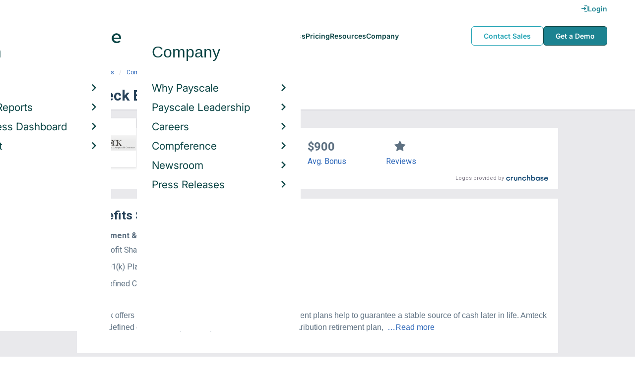

--- FILE ---
content_type: text/html; charset=utf-8
request_url: https://www.payscale.com/research/US/Employer=Amteck/Benefits
body_size: 10052
content:
<!DOCTYPE html><html><head><script>
          var googletag = googletag || {};
          googletag.cmd = googletag.cmd || [];</script><script type="text/plain" class="optanon-category-C0002">
var appInsights=window.appInsights||function(a){
  function b(a){c[a]=function(){var b=arguments;c.queue.push(function(){c[a].apply(c,b)})}}var c={config:a},d=document,e=window;setTimeout(function(){var b=d.createElement("script");b.src=a.url||"https://az416426.vo.msecnd.net/scripts/a/ai.0.js",d.getElementsByTagName("script")[0].parentNode.appendChild(b)});try{c.cookie=d.cookie}catch(a){}c.queue=[];for(var f=["Event","Exception","Metric","PageView","Trace","Dependency"];f.length;)b("track"+f.pop());if(b("setAuthenticatedUserContext"),b("clearAuthenticatedUserContext"),b("startTrackEvent"),b("stopTrackEvent"),b("startTrackPage"),b("stopTrackPage"),b("flush"),!a.disableExceptionTracking){f="onerror",b("_"+f);var g=e[f];e[f]=function(a,b,d,e,h){var i=g&&g(a,b,d,e,h);return!0!==i&&c["_"+f](a,b,d,e,h),i}}return c
  }({
    instrumentationKey:"d1bff452-16c0-4f15-9744-223f27abe717",
    disableExceptionTracking: false,
    verboseLogging: true
  });
window.appInsights=appInsights,appInsights.queue&&0===appInsights.queue.length&&appInsights.trackPageView();</script><link rel="preconnect" href="https://cdn-payscale.com" crossorigin="anonymous"/><link rel="preconnect" href="https://adservice.google.com" crossorigin="true"/><link rel="preconnect" href="https://fonts.gstatic.com" crossorigin="anonymous"/><link rel="preconnect" href="https://fonts.googleapis.com" crossorigin="anonymous"/><script src="https://instant.page/5.1.0" type="module" integrity="sha384-by67kQnR+pyfy8yWP4kPO12fHKRLHZPfEsiSXR8u2IKcTdxD805MGUXBzVPnkLHw"></script><script type="module" src="https://cdn-payscale.com/resources/ud/_script-prod.js"></script><link rel="stylesheet" href="https://www.payscale.com/resources/ud/wp-preserve/includes/css/dashicons.min.css?ver=6.4.3"/><link rel="stylesheet" href="https://cdnjs.cloudflare.com/ajax/libs/font-awesome/5.15.3/css/all.min.css"/><meta name="viewport" content="width=device-width"/><meta charSet="utf-8"/><meta name="robots" content="noindex, follow"/><title>Amteck Benefits &amp; Perks | PayScale</title><meta name="description" content="Amteck employee benefits and perks data. Find information about retirement plans, insurance benefits, paid time off, reviews, and more."/><link rel="canonical" href="https://www.payscale.com/research/US/Employer=Amteck/Benefits"/><script>
              if (typeof window !== 'undefined' && window !== null) {
                window.dataLayer = window.dataLayer || [];
                window.dataLayer.push({
                  rcSection: 'Employer Benefits',
                  cacheControl: 'public',
                  origin: 'payscale'
                });
              }</script><script crossorigin="anonymous">
          (function(e){var t=new XMLHttpRequest;t.open("GET",e,!0),t.onreadystatechange=(function(){if(4==t.readyState&&200==t.status){let e=t.responseText;e=e.replace(/}/g,"font-display: swap; }");const a=document.getElementsByTagName("head")[0],n=document.createElement("style");n.appendChild(document.createTextNode(e)),a.appendChild(n)}}),t.send()})("https://fonts.googleapis.com/css?family=Roboto:300,400,700,900");
          </script><link rel="icon" href="https://cdn-payscale.com/content/assets/images/payscale-favicon-2.png" sizes="32x32" type="image/png"/><script>!function(t){var o={};function r(e){if(o[e])return o[e].exports;var n=o[e]={i:e,l:!1,exports:{}};return t[e].call(n.exports,n,n.exports,r),n.l=!0,n.exports}r.m=t,r.c=o,r.d=function(e,n,t){r.o(e,n)||Object.defineProperty(e,n,{enumerable:!0,get:t})},r.r=function(e){"undefined"!=typeof Symbol&&Symbol.toStringTag&&Object.defineProperty(e,Symbol.toStringTag,{value:"Module"}),Object.defineProperty(e,"__esModule",{value:!0})},r.t=function(n,e){if(1&e&&(n=r(n)),8&e)return n;if(4&e&&"object"==typeof n&&n&&n.__esModule)return n;var t=Object.create(null);if(r.r(t),Object.defineProperty(t,"default",{enumerable:!0,value:n}),2&e&&"string"!=typeof n)for(var o in n)r.d(t,o,function(e){return n[e]}.bind(null,o));return t},r.n=function(e){var n=e&&e.__esModule?function(){return e.default}:function(){return e};return r.d(n,"a",n),n},r.o=function(e,n){return Object.prototype.hasOwnProperty.call(e,n)},r.p="",r(r.s=17)}({0:function(e,n,t){"use strict";t.r(n),t.d(n,"hasAcceptedCookiePolicy",function(){return r}),t.d(n,"createNecessaryCookie",function(){return c}),t.d(n,"createCookie",function(){return i}),t.d(n,"readCookie",function(){return o}),t.d(n,"eraseCookie",function(){return u});var r=function(){var e=o("accept-cookie"),n=o("client-origin");return"yes"===e||"na"===e||"non-eu"===n&&(c("accept-cookie","na",".payscale.com",365),!0)},c=function(e,n,t,o){var r="";if(o){var c=new Date;c.setTime(c.getTime()+24*o*60*60*1e3),r="; expires=".concat(c.toGMTString())}var i=t?"".concat(e,"=").concat(n).concat(r,"; domain=").concat(t,"; path=/"):"".concat(e,"=").concat(n).concat(r,"; path=/");document.cookie=i},i=function(e,n,t,o){(r()||-1===o)&&c(e,n,t,o)},o=function(e){for(var n="".concat(e,"="),t=document.cookie.split(";"),o=0;o<t.length;o++){for(var r=t[o];" "===r.charAt(0);)r=r.substring(1,r.length);if(0===r.indexOf(n))return r.substring(n.length,r.length)}return null},u=function(e,n){if(n)i(e,"",n,-1);else for(var t=document.domain.split("."),o=0;o<t.length;o++){var r="".concat(t.slice(o,t.length).join("."));i(e,"",r,-1),i(e,"",".".concat(r),-1)}}},17:function(e,n,t){"use strict";t.r(n);var o=t(0);"undefined"!=typeof window&&Object.keys(o).forEach(function(e){window[e]=o[e]})}});</script><script>(function(w,d,s,l,i){w[l]=w[l]||[];w[l].push({'gtm.start':
  new Date().getTime(),event:'gtm.js'});var f=d.getElementsByTagName(s)[0],
  j=d.createElement(s),dl=l!='dataLayer'?'&l='+l:'';j.async=true;j.src=
  'https://www.googletagmanager.com/gtm.js?id='+i+dl;f.parentNode.insertBefore(j,f);
  })(window,document,'script','dataLayer','GTM-P3CVWR');</script><script crossorigin="anonymous" type="application/ld+json">{"@context":"http://schema.org","@type":"Organization","name":"Amteck","address":{"@context":"http://schema.org","@type":"PostalAddress","addressLocality":"Lexington","addressRegion":"Kentucky","postalCode":"40509","streetAddress":"2421 Fortune Dr.\nSuite 150 P.O. Box 55194"},"url":"http://www.amteck.com/","logo":"https://cdn-payscale.com/content/logos/Amteck.SOURCE.crunchbase.png"}</script><meta name="next-head-count" content="12"/><link rel="preload" href="https://cdn-payscale.com/content/research-center-web/prod/2025.1223.1801.367-master/_next/static/css/d64d220971aa7a3c681c.css" as="style"/><link rel="stylesheet" href="https://cdn-payscale.com/content/research-center-web/prod/2025.1223.1801.367-master/_next/static/css/d64d220971aa7a3c681c.css" data-n-g=""/><link rel="preload" href="https://cdn-payscale.com/content/research-center-web/prod/2025.1223.1801.367-master/_next/static/css/67959fb95fc354667c2b.css" as="style"/><link rel="stylesheet" href="https://cdn-payscale.com/content/research-center-web/prod/2025.1223.1801.367-master/_next/static/css/67959fb95fc354667c2b.css" data-n-p=""/><noscript data-n-css=""></noscript><link rel="preload" href="https://cdn-payscale.com/content/research-center-web/prod/2025.1223.1801.367-master/_next/static/chunks/webpack-8614234379e54ce08900.js" as="script"/><link rel="preload" href="https://cdn-payscale.com/content/research-center-web/prod/2025.1223.1801.367-master/_next/static/chunks/3433-7963e29163038d93f98e.js" as="script"/><link rel="preload" href="https://cdn-payscale.com/content/research-center-web/prod/2025.1223.1801.367-master/_next/static/chunks/main-25b46a766ca4314b8c43.js" as="script"/><link rel="preload" href="https://cdn-payscale.com/content/research-center-web/prod/2025.1223.1801.367-master/_next/static/chunks/pages/_app-f5beb2aa180756f66a91.js" as="script"/><link rel="preload" href="https://cdn-payscale.com/content/research-center-web/prod/2025.1223.1801.367-master/_next/static/chunks/framework-ad23012453949e65ee0e.js" as="script"/><link rel="preload" href="https://cdn-payscale.com/content/research-center-web/prod/2025.1223.1801.367-master/_next/static/chunks/562-edd5c464f90b4718e3af.js" as="script"/><link rel="preload" href="https://cdn-payscale.com/content/research-center-web/prod/2025.1223.1801.367-master/_next/static/chunks/9977-a0bd93bbec46427c154a.js" as="script"/><link rel="preload" href="https://cdn-payscale.com/content/research-center-web/prod/2025.1223.1801.367-master/_next/static/chunks/5796-1e4a39def5ddc6d5433d.js" as="script"/><link rel="preload" href="https://cdn-payscale.com/content/research-center-web/prod/2025.1223.1801.367-master/_next/static/chunks/1216-d0864200a0b6360726e6.js" as="script"/><link rel="preload" href="https://cdn-payscale.com/content/research-center-web/prod/2025.1223.1801.367-master/_next/static/chunks/4240-ad0409c57a3820cc0125.js" as="script"/><link rel="preload" href="https://cdn-payscale.com/content/research-center-web/prod/2025.1223.1801.367-master/_next/static/chunks/4847-a49bc4317f7bec3182f2.js" as="script"/><link rel="preload" href="https://cdn-payscale.com/content/research-center-web/prod/2025.1223.1801.367-master/_next/static/chunks/2532-4297dc7ddee3952bb424.js" as="script"/><link rel="preload" href="https://cdn-payscale.com/content/research-center-web/prod/2025.1223.1801.367-master/_next/static/chunks/9750-daea63c71368078aa9c2.js" as="script"/><link rel="preload" href="https://cdn-payscale.com/content/research-center-web/prod/2025.1223.1801.367-master/_next/static/chunks/1687-f5263bd4e2ad34481c98.js" as="script"/><link rel="preload" href="https://cdn-payscale.com/content/research-center-web/prod/2025.1223.1801.367-master/_next/static/chunks/8021-2e345bc7474c178bf081.js" as="script"/><link rel="preload" href="https://cdn-payscale.com/content/research-center-web/prod/2025.1223.1801.367-master/_next/static/chunks/pages/employer/benefits-2224be1c59b0d01dcdb8.js" as="script"/></head><body data-instant-whitelist="true"><div id="__next"><style>
        @font-face {
          font-family: 'Inter Variable';
          src: url('https://cdn-payscale.com/content/assets/font/Inter-VariableFont_opsz,wght.ttf') format('truetype-variations');
          font-weight: 100 900;
          font-display: swap;
        }
      </style><style>
      .__react_component_tooltip { background: #222; color: #fff }
    </style><ud-header id="ud-header"></ud-header><div class="page  research-center-web employerv2"><div class="employerv2__header-content"><div class="employerv2__header-content__container"><div class="breadcrumbs "><div class="breadcrumbs__item"><a href="/research/US/Country=United_States/Salary">United States</a></div><div class="breadcrumbs__item"><a href="/research/US/Employer">Companies</a></div><div class="breadcrumbs__item"><a href="/research/US/Employer=Amteck/Hourly_Rate">Amteck</a></div><div class="breadcrumbs__item">Benefits</div></div></div></div><div class="rc-sub-nav"><div class="rc-sub-nav__contents"><h1 class="rc-sub-nav__title rc-sub-nav__slim">Amteck Benefits</h1></div></div><div class="content one-col"><div class="maincontent"><section class="page-section page-section--first--crunchbase"><div class="employer-overview"><div class="employer-overview__logo"><img class="conux-logo " src="https://cdn-payscale.com/content/placeholder-images/employer-placeholder.png" alt="Amteck"/></div><div class="employer-overview__pay"><div class="employer-overview__pay-container"><span class="employer-overview__value">$21.79</span><span class="employer-overview__per-label"> / hour</span></div><span class="employer-overview__text"><a href="/research/US/Employer=Amteck/Hourly_Rate">Avg. Base Hourly Rate (USD)</a></span></div><div class="employer-overview__bonus"><div class="employer-overview__value">$900</div><span class="employer-overview__text"><a href="/research/US/Employer=Amteck/Bonus">Avg. Bonus</a></span></div><div class="employer-overview__divider"></div><div class="employer-overview__rating"><i class="icon-star employer-overview__single-star"></i><div class="employer-overview__text"><a href="/research/US/Employer=Amteck/Reviews">Reviews</a></div></div></div><div class="cb-attribution-oneline"><span class="cb-attribution-oneline__label">Logos provided by</span><a href="https://www.crunchbase.com/organization/amteck"><div class="lazyload-wrapper "><div style="height:11px" class="lazyload-placeholder"></div></div></a></div></section><section class="page-section"><h2 class="page-subtitle employerv2__space-bottom">Benefits Summary for <!-- -->Amteck</h2><div class="benefits"><div class="benefits-summary__subcategories"><div class="benefits-summary__subcat"><div class="benefits-summary__subcat-title">Retirement &amp; Financial Benefits</div><div class="benefits-summary__subcat-list"><div class="benefits-summary__subcat-item"><div class="benefits-summary__item-check"><i class="icon-check"></i></div><div class="benefits-summary__item-text">Profit Sharing</div></div><div class="benefits-summary__subcat-item"><div class="benefits-summary__item-check"><i class="icon-check"></i></div><div class="benefits-summary__item-text">401(k) Plan</div></div><div class="benefits-summary__subcat-item"><div class="benefits-summary__item-check"><i class="icon-check"></i></div><div class="benefits-summary__item-text">Defined Contribution Pension Plan</div></div></div></div></div><div class="benefits-summary__summary"><div class="expandable "><p class="expandable__paragraph">Amteck offers pension benefits.  Employer-sponsored retirement plans help to guarantee a stable source of cash later in life. Amteck offers defined contribution pension plans. With a defined contribution retirement plan,<span class="expandable__more"><span>  <!-- -->…Read more</span></span></p></div></div></div></section><section class="page-section"><div id="" class="single-row-start "><div class="single-row-start__header">Find out what you should be paid<div class="single-row-start__sub-header">Use our tool to get a personalized report on your market worth.<span class="single-row-start__highlights">What&#x27;s this?</span></div></div><form class="single-row-start__form survey-start__form"><input type="hidden" value="" name="city"/><input type="hidden" value="" name="state"/><input type="hidden" value="United States" name="confCountry"/><input type="hidden" value="" name="location"/><input type="hidden" value="" name="job"/><input type="hidden" value="" name="yearsexp"/><div class="single-row-start__form-container"><div id="" class="pxl-form-group single-row-start__form-group single-row-start__form-group--location"><label class=" pxl-control-label" for="">Location:</label><div class="survey-start__citystate"><div role="combobox" aria-haspopup="listbox" aria-owns="react-autowhatever-CityState" aria-expanded="false" class="react-autosuggest__container"><input type="text" value="" autoComplete="off" aria-autocomplete="list" aria-controls="react-autowhatever-CityState" class="pxl-form-control survey-start__citystate-ac" tabindex="0" id="CityState"/><div id="react-autowhatever-CityState" role="listbox" class="react-autosuggest__suggestions-container"></div></div></div></div><div class="survey-start__country"><div class="survey-start__country-label">United States<!-- --> <a class="survey-start__country-link">(change)</a></div><div role="combobox" aria-haspopup="listbox" aria-owns="react-autowhatever-Country" aria-expanded="false" class="react-autosuggest__container"><input type="text" value="United States" autoComplete="off" aria-autocomplete="list" aria-controls="react-autowhatever-Country" class="pxl-form-control survey-start__country-ac survey-start--hidden" id="Country"/><div id="react-autowhatever-Country" role="listbox" class="react-autosuggest__suggestions-container"></div></div></div><div id="" class="pxl-form-group single-row-start__form-group single-row-start__form-group--yoe"><label class=" pxl-control-label" for="">Years in Field/Career:</label><div class="pxl-input-number"><input type="number" class="survey-start__yearsexp pxl-input-number__input pxl-form-control" value="" min="0" max="80" step="any" tabindex="0"/></div><div class="single-row-start__btn"><input type="submit" class="single-row-start__btn-input" value="Find your market worth »"/></div></div></div><div class="single-row-start__right-bullets"><div class="single-row-start__header">How it works:</div><div class="single-row-start__right-bullets-list"><div class="single-row-start__right-bullets-item"><span>1</span><div>Enter city &amp; years of experience</div></div><div class="single-row-start__right-bullets-item"><span>2</span><div>Add pay factors like skills &amp; education</div></div><div class="single-row-start__right-bullets-item"><span>3</span><div>Find your market worth with a report tailored to you</div></div></div></div></form></div></section><section class="page-section"><h2 class="employerv2__space-bottom">Most Popular Benefits at <!-- -->Amteck</h2><div class="table"><div class="table__header"><div class="table__header__first-column">Benefit / Perk</div><div class="table__header__second-column">Employees Reporting</div></div><div class="table__item"><div class="table__title">401(k)</div><div class="table__value"><span class="table__label">Employees:<!-- --> </span>7</div></div><div class="table__item"><div class="table__title">Paid Holidays / Vacation</div><div class="table__value"><span class="table__label">Employees:<!-- --> </span>5</div></div><div class="table__item"><div class="table__title">Paid Sick Leave</div><div class="table__value"><span class="table__label">Employees:<!-- --> </span>5</div></div><div class="table__item"><div class="table__title">Cell Phone</div><div class="table__value"><span class="table__label">Employees:<!-- --> </span>4</div></div><div class="table__item"><div class="table__title">Casual Dress/Atmosphere</div><div class="table__value"><span class="table__label">Employees:<!-- --> </span>2</div></div><div class="table__item"><div class="table__title">Company Car / Automobile</div><div class="table__value"><span class="table__label">Employees:<!-- --> </span>2</div></div><div class="table__item"><div class="table__title">Education/Training/Tuition/Certification Reimbursement</div><div class="table__value"><span class="table__label">Employees:<!-- --> </span>2</div></div></div><div class="table__footer">Updated: <!-- -->Apr 19, 2024</div></section><section class="page-section"><div class="featured-content"><h2 class="featured-content__header">Featured Content</h2><div class="carousel " role="listbox"><div class="carousel__content" style="width:60px"><div class="carousel__arrow carousel__arrow--left carousel__arrow--invisible"><span role="button" aria-label="View previous items">‹</span></div><div class="carousel__items-window"><div class="carousel__items"><a class="blog-card " href="https://www.payscale.com/research-and-insights/remote-work?tk=carousel-ps-rc-job"><div class="blog-card__content"><div class="lazyload-wrapper "><div style="height:145px" class="lazyload-placeholder"></div></div><div class="blog-card__divider"></div><div class="blog-card__detail"><div class="blog-card__title">Remote Work</div><div class="blog-card__description">New research shows how to set pay for remote employees</div></div></div></a><a class="blog-card " href="https://www.payscale.com/research-and-insights/gender-pay-gap?tk=carousel-ps-rc-job"><div class="blog-card__content"><div class="lazyload-wrapper "><div style="height:145px" class="lazyload-placeholder"></div></div><div class="blog-card__divider"></div><div class="blog-card__detail"><div class="blog-card__title">Gender Pay Gap</div><div class="blog-card__description">New research shows that each woman experiences the disparity of gender pay gap in different ways, depending on her position, age, race and education.</div></div></div></a><a class="blog-card " href="https://www.payscale.com/research-and-insights/cbpr?tk=carousel-ps-rc-job"><div class="blog-card__content"><div class="lazyload-wrapper "><div style="height:145px" class="lazyload-placeholder"></div></div><div class="blog-card__divider"></div><div class="blog-card__detail"><div class="blog-card__title">Compensation Best Practices Report</div><div class="blog-card__description">From compensation planning to variable pay to pay equity analysis, we surveyed 4,900+ organizations on how they manage compensation.</div></div></div></a><a class="blog-card " href="https://www.payscale.com/research-and-insights/salary-budget-survey-sbs?tk=carousel-ps-rc-job"><div class="blog-card__content"><div class="lazyload-wrapper "><div style="height:145px" class="lazyload-placeholder"></div></div><div class="blog-card__divider"></div><div class="blog-card__detail"><div class="blog-card__title">Salary Budget Survey Report</div><div class="blog-card__description">See how organizations are shifting their salary budgets this year.</div></div></div></a><a class="blog-card " href="https://www.payscale.com/research-and-insights/retention-report?tk=carousel-ps-rc-job"><div class="blog-card__content"><div class="lazyload-wrapper "><div style="height:145px" class="lazyload-placeholder"></div></div><div class="blog-card__divider"></div><div class="blog-card__detail"><div class="blog-card__title">Retention Report</div><div class="blog-card__description">Get strategies you can use to retain top talent and learn how impactful employee retention really is.</div></div></div></a><a class="blog-card " href="https://www.payscale.com/research-and-insights/variable-pay-playbook?tk=carousel-ps-rc-job"><div class="blog-card__content"><div class="lazyload-wrapper "><div style="height:145px" class="lazyload-placeholder"></div></div><div class="blog-card__divider"></div><div class="blog-card__detail"><div class="blog-card__title">Variable Pay Playbook</div><div class="blog-card__description">Before you decide whether variable pay is right for your org, get a deeper understanding of the variable pay options and the cultural impact of pay choices.</div></div></div></a></div></div><div class="carousel__arrow carousel__arrow--right "><span role="button" aria-label="View next items">›</span></div></div><div class="carousel__indicator__window"><div class="carousel__indicator__dots"><div class="carousel__indicator__dot__container"><div class="carousel__indicator__dot selected"></div></div><div class="carousel__indicator__dot__container"><div class="carousel__indicator__dot "></div></div><div class="carousel__indicator__dot__container"><div class="carousel__indicator__dot small"></div></div><div class="carousel__indicator__dot__container"><div class="carousel__indicator__dot xsmall"></div></div><div class="carousel__indicator__dot__container"><div class="carousel__indicator__dot xsmall"></div></div><div class="carousel__indicator__dot__container"><div class="carousel__indicator__dot xsmall"></div></div></div></div></div><div class="newsletter-form"><form class="" action="https://payscale.us3.list-manage.com/subscribe/post?u=0350e593d83b212345ced805c&amp;amp;id=cc02db4bff" method="post" id="mc-embedded-subscribe-form" name="mc-embedded-subscribe-form" target="_blank" novalidate=""><label for="mce-EMAIL"><div class="newsletter-form__title">Subscribe to our newsletter</div></label><div class="newsletter-form__container"><div class="newsletter-form__email-container"><input type="email" value="" name="EMAIL" class="newsletter-form__email-input pxl-form-control" id="mce-EMAIL" placeholder="Email address" required=""/><div style="position:absolute;left:-5000px" aria-hidden="true"><input type="text" name="b_0350e593d83b212345ced805c_cc02db4bff" tabindex="-1" value=""/></div><div class="newsletter-form__email-error" style="visibility:hidden">Enter a valid email address</div></div><input type="submit" value="Subscribe" name="subscribe" class="newsletter-form__submit"/></div></form></div></div></section><section class="page-section"><h2 class="page-subtitle">Amteck<!-- --> Job Listings</h2><div id="jobListingsWidget" class="joblistings"><div class="joblistings__search-container"><div class="joblistings__search-form"><div class="joblistings__search-item"><label class="joblistings__search-label"> Job Title / Company </label><input type="text" class="joblistings__search-box pxl-form-control" value="Amteck" name="jobsearchbox" placeholder="Job Title or Company" tabindex="0"/></div><div class="joblistings__search-item"><label class="joblistings__search-label"> Location </label><input type="text" class="joblistings__search-box pxl-form-control" value="" name="locationsearchbox" placeholder="City, State or Zip" tabindex="0"/></div><a href="/job-search-engine?str=Amteck&amp;loc=null&amp;country=undefined" class="joblistings__search-btn">Search</a></div></div></div></section><section class="page-section"><h2 class="page-subtitle">Companies Related to <!-- -->Amteck</h2><div class="employerv2__space-bottom">Companies in the same industry as <!-- -->Amteck<!-- -->, ranked by <!-- -->hourly rate<!-- -->.</div><div class="carousel related-carousel related-companies-related-carousel" role="listbox"><div class="carousel__content" style="width:60px"><div class="carousel__arrow carousel__arrow--left carousel__arrow--invisible"><span role="button" aria-label="View previous items">‹</span></div><div class="carousel__items-window"><div class="carousel__items"><a rel="" data-instant="true" class="related-content-card" href="/research/US/Employer=Nolo/Benefits"><div class="related-content-card__image-container"><div class="lazyload-wrapper "><div style="height:70px" class="lazyload-placeholder"></div></div></div><div class="related-content-card__title">Nolo</div><div class="related-content-card__subtitle">Avg. Hourly Rate: $66,000</div></a><a rel="" data-instant="true" class="related-content-card" href="/research/US/Employer=Picone/Benefits"><div class="related-content-card__image-container"></div><div class="related-content-card__title">Picone</div><div class="related-content-card__subtitle">Avg. Hourly Rate: $66,007</div></a><a rel="" data-instant="true" class="related-content-card" href="/research/US/Employer=AA_Service/Benefits"><div class="related-content-card__image-container"></div><div class="related-content-card__title">AA Service</div><div class="related-content-card__subtitle">Avg. Hourly Rate: $66,008</div></a><a rel="" data-instant="true" class="related-content-card" href="/research/US/Employer=Red_Development/Benefits"><div class="related-content-card__image-container"></div><div class="related-content-card__title">Red Development</div><div class="related-content-card__subtitle">Avg. Hourly Rate: $66,054</div></a><a rel="" data-instant="true" class="related-content-card" href="/research/US/Employer=Big_D_Industries%2C_Inc./Benefits"><div class="related-content-card__image-container"></div><div class="related-content-card__title">Big D Industries, Inc.</div><div class="related-content-card__subtitle">Avg. Hourly Rate: $66,091</div></a><a rel="" data-instant="true" class="related-content-card" href="/research/US/Employer=Broadway/Benefits"><div class="related-content-card__image-container"></div><div class="related-content-card__title">Broadway</div><div class="related-content-card__subtitle">Avg. Hourly Rate: $66,091</div></a><a rel="" data-instant="true" class="related-content-card" href="/research/US/Employer=California_Closet_Company%2C_Inc./Benefits"><div class="related-content-card__image-container"></div><div class="related-content-card__title">California Closet Company, Inc.</div><div class="related-content-card__subtitle">Avg. Hourly Rate: $66,092</div></a><a rel="" data-instant="true" class="related-content-card" href="/research/US/Employer=Schnabel_Foundation_Company/Benefits"><div class="related-content-card__image-container"></div><div class="related-content-card__title">Schnabel Foundation Company</div><div class="related-content-card__subtitle">Avg. Hourly Rate: $66,104</div></a><a rel="" data-instant="true" class="related-content-card" href="/research/US/Employer=The_Kelly_Group/Benefits"><div class="related-content-card__image-container"></div><div class="related-content-card__title">The Kelly Group</div><div class="related-content-card__subtitle">Avg. Hourly Rate: $66,118</div></a><a rel="" data-instant="true" class="related-content-card" href="/research/US/Employer=Maggio_%26_Kattar/Benefits"><div class="related-content-card__image-container"></div><div class="related-content-card__title">Maggio &amp; Kattar</div><div class="related-content-card__subtitle">Avg. Hourly Rate: $66,128</div></a><a rel="" data-instant="true" class="related-content-card" href="/research/US/Employer=Frank_Gay_Plumbing/Benefits"><div class="related-content-card__image-container"></div><div class="related-content-card__title">Frank Gay Plumbing</div><div class="related-content-card__subtitle">Avg. Hourly Rate: $66,129</div></a><a rel="" data-instant="true" class="related-content-card" href="/research/US/Employer=Merit_Mechanical/Benefits"><div class="related-content-card__image-container"></div><div class="related-content-card__title">Merit Mechanical</div><div class="related-content-card__subtitle">Avg. Hourly Rate: $66,129</div></a><a rel="" data-instant="true" class="related-content-card" href="/research/US/Employer=Monarc_Construction%2C_Inc./Benefits"><div class="related-content-card__image-container"></div><div class="related-content-card__title">Monarc Construction, Inc.</div><div class="related-content-card__subtitle">Avg. Hourly Rate: $66,129</div></a><a rel="" data-instant="true" class="related-content-card" href="/research/US/Employer=Engineered_Protection_Systems%2C_Inc./Benefits"><div class="related-content-card__image-container"></div><div class="related-content-card__title">Engineered Protection Systems, Inc.</div><div class="related-content-card__subtitle">Avg. Hourly Rate: $66,129</div></a><a rel="" data-instant="true" class="related-content-card" href="/research/US/Employer=Pavarini/Benefits"><div class="related-content-card__image-container"></div><div class="related-content-card__title">Pavarini</div><div class="related-content-card__subtitle">Avg. Hourly Rate: $66,129</div></a><a rel="" data-instant="true" class="related-content-card" href="/research/US/Employer=Virginia_Department_of_Transportation_(VDOT)/Benefits"><div class="related-content-card__image-container"></div><div class="related-content-card__title">Virginia Department of Transportation (VDOT)</div><div class="related-content-card__subtitle">Avg. Hourly Rate: $66,133</div></a><a rel="" data-instant="true" class="related-content-card" href="/research/US/Employer=Precision_Plumbing/Benefits"><div class="related-content-card__image-container"></div><div class="related-content-card__title">Precision Plumbing</div><div class="related-content-card__subtitle">Avg. Hourly Rate: $66,200</div></a><a rel="" data-instant="true" class="related-content-card" href="/research/US/Employer=Acme_Construction_Co/Benefits"><div class="related-content-card__image-container"></div><div class="related-content-card__title">Acme Construction Co</div><div class="related-content-card__subtitle">Avg. Hourly Rate: $66,201</div></a><a rel="" data-instant="true" class="related-content-card" href="/research/US/Employer=Stiles_Corporation/Benefits"><div class="related-content-card__image-container"></div><div class="related-content-card__title">Stiles Corporation</div><div class="related-content-card__subtitle">Avg. Hourly Rate: $66,215</div></a><a rel="" data-instant="true" class="related-content-card" href="/research/US/Employer=Fab_Concepts/Benefits"><div class="related-content-card__image-container"></div><div class="related-content-card__title">Fab Concepts</div><div class="related-content-card__subtitle">Avg. Hourly Rate: $66,250</div></a></div></div><div class="carousel__arrow carousel__arrow--right "><span role="button" aria-label="View next items">›</span></div></div><div class="carousel__indicator__window"><div class="carousel__indicator__dots"><div class="carousel__indicator__dot__container"><div class="carousel__indicator__dot selected"></div></div><div class="carousel__indicator__dot__container"><div class="carousel__indicator__dot "></div></div><div class="carousel__indicator__dot__container"><div class="carousel__indicator__dot small"></div></div><div class="carousel__indicator__dot__container"><div class="carousel__indicator__dot xsmall"></div></div><div class="carousel__indicator__dot__container"><div class="carousel__indicator__dot xsmall"></div></div><div class="carousel__indicator__dot__container"><div class="carousel__indicator__dot xsmall"></div></div><div class="carousel__indicator__dot__container"><div class="carousel__indicator__dot xsmall"></div></div><div class="carousel__indicator__dot__container"><div class="carousel__indicator__dot xsmall"></div></div><div class="carousel__indicator__dot__container"><div class="carousel__indicator__dot xsmall"></div></div><div class="carousel__indicator__dot__container"><div class="carousel__indicator__dot xsmall"></div></div><div class="carousel__indicator__dot__container"><div class="carousel__indicator__dot xsmall"></div></div><div class="carousel__indicator__dot__container"><div class="carousel__indicator__dot xsmall"></div></div><div class="carousel__indicator__dot__container"><div class="carousel__indicator__dot xsmall"></div></div><div class="carousel__indicator__dot__container"><div class="carousel__indicator__dot xsmall"></div></div><div class="carousel__indicator__dot__container"><div class="carousel__indicator__dot xsmall"></div></div><div class="carousel__indicator__dot__container"><div class="carousel__indicator__dot xsmall"></div></div><div class="carousel__indicator__dot__container"><div class="carousel__indicator__dot xsmall"></div></div><div class="carousel__indicator__dot__container"><div class="carousel__indicator__dot xsmall"></div></div><div class="carousel__indicator__dot__container"><div class="carousel__indicator__dot xsmall"></div></div><div class="carousel__indicator__dot__container"><div class="carousel__indicator__dot xsmall"></div></div></div></div></div></section><section class="page-section"><h2 class="page-subtitle">Popular Locations for <!-- -->Amteck</h2><div class="locations"><div class="lazyload-wrapper "><div style="height:288px" class="lazyload-placeholder"></div></div><div class="locations__links"><ol class="locations__list" type="1"><li class="locations__list-item"><a data-instant="true" class="locations__link" href="/research/US/Employer=Amteck/City/Louisville-KY">Louisville, Kentucky</a></li><li class="locations__list-item"><a data-instant="true" class="locations__link" href="/research/US/Employer=Amteck/City/Columbia-SC">Columbia, South Carolina</a></li><li class="locations__list-item"><a data-instant="true" class="locations__link" href="/research/US/Employer=Amteck/City/Greenville-SC">Greenville, South Carolina</a></li><li class="locations__list-item"><a data-instant="true" class="locations__link" href="/research/US/Employer=Amteck/City/Memphis-TN">Memphis, Tennessee</a></li><li class="locations__list-item"><a data-instant="true" class="locations__link" href="/research/US/Employer=Amteck/City/Lexington-KY">Lexington, Kentucky</a></li></ol></div></div></section></div></div><div id="footer-survey-start" class="footer-survey-start "><div class="footer-survey-start__header">WHAT AM I WORTH?</div><div class="footer-survey-start__subheader">What your skills are worth in the job market is constantly changing.</div><form class="footer-survey-start__form survey-start__form"><input type="hidden" value="" name="city"/><input type="hidden" value="" name="state"/><input type="hidden" value="United States" name="confCountry"/><input type="hidden" value="" name="location"/><input type="hidden" value="" name="job"/><input type="hidden" value="" name="yearsexp"/><div id="" class="pxl-form-group footer-survey-start__form-group"><label class=" pxl-control-label" for="">Job Title:</label><input type="text" class=" pxl-form-control" value="" placeholder="" tabindex="0"/></div><div id="" class="pxl-form-group footer-survey-start__form-group footer-survey-start__location"><label class=" pxl-control-label" for="">Location:</label><div class="survey-start__location"><div class="survey-start__citystate"><div role="combobox" aria-haspopup="listbox" aria-owns="react-autowhatever-footer-survey-startCityState" aria-expanded="false" class="react-autosuggest__container"><input type="text" value="" autoComplete="off" aria-autocomplete="list" aria-controls="react-autowhatever-footer-survey-startCityState" class="pxl-form-control survey-start__citystate-ac" tabindex="0" id="footer-survey-startCityState"/><div id="react-autowhatever-footer-survey-startCityState" role="listbox" class="react-autosuggest__suggestions-container"></div></div></div><div class="survey-start__country"><div class="survey-start__country-label">United States<!-- --> <a class="survey-start__country-link">(change)</a></div><div role="combobox" aria-haspopup="listbox" aria-owns="react-autowhatever-footer-survey-startCountry" aria-expanded="false" class="react-autosuggest__container"><input type="text" value="United States" autoComplete="off" aria-autocomplete="list" aria-controls="react-autowhatever-footer-survey-startCountry" class="pxl-form-control survey-start__country-ac survey-start--hidden" id="footer-survey-startCountry"/><div id="react-autowhatever-footer-survey-startCountry" role="listbox" class="react-autosuggest__suggestions-container"></div></div></div></div></div><div class="footer-survey-start__btn"><input type="submit" class="footer-survey-start__btn-input" value="Get your salary report »"/></div></form></div></div><ud-footer id="ud-footer"></ud-footer></div><script crossorigin="true" src="https://unpkg.com/react@16.14.0/umd/react.production.min.js"></script><script crossorigin="true" src="https://unpkg.com/react-dom@16.14.0/umd/react-dom.production.min.js"></script><script id="__NEXT_DATA__" type="application/json">{"props":{"pageProps":{"isNotIndexed":true,"links":{"Salary":"/research/US/Employer=Amteck/Salary","Hourly_Rate":"/research/US/Employer=Amteck/Hourly_Rate","Bonus":"/research/US/Employer=Amteck/Bonus","Reviews":"/research/US/Employer=Amteck/Reviews","Benefits":"/research/US/Employer=Amteck/Benefits"},"factData":{"name":"Amteck","answerValue":"Amteck","abstract":null,"website":"http://www.amteck.com/","domain":"www.amteck.com","synonyms":null,"industries":["Commercial","Construction","Industrial"],"foundedYear":null,"foundedOn":"1977-01-01","geo":{"street":"2421 Fortune Dr.\nSuite 150 P.O. Box 55194","city":"Lexington","state":"Kentucky","postalCode":"40509","country":"United States","latitude":null,"longitude":null},"logo":"https://cdn-payscale.com/content/logos/Amteck.SOURCE.crunchbase.png","originalLogo":"https://images.crunchbase.com/image/upload/t_cb-default-original/v1437015821/lncvdojhcspw5totnxm8.png","employeeCount":null,"numEmployeesMin":251,"numEmployeesMax":500,"organizationType":"for_profit","stockExchange":null,"wikipediaUrl":null,"lastUpdated":"2026-01-02T03:32:12.218461Z","source":"crunchbase","origin":{"name":"crunchbase","url":"https://www.crunchbase.com/organization/amteck"}},"pageUrl":"/research/US/Employer=Amteck/Benefits","reviews":null,"siteUrl":"https://www.payscale.com","pageData":{"country":"US","category":"Employer","dimensions":{"employer":"Amteck"},"multiDimensional":false,"reportType":"Benefits","refs":{"url":"/research/US/Employer=Amteck/Benefits","defaultUrl":"/research/US/Employer=Amteck/Hourly_Rate","parentUrl":null},"currencyCode":"USD","lastUpdated":"2024-04-19T12:25:24.50861Z","narratives":null,"tasks":null,"compensation":{"bonus":{"50":900,"profileCount":2},"hourlyRate":{"25":18.48,"50":21.79,"75":25.7,"profileCount":5},"salary":{"50":66128.71,"profileCount":3},"total":{"25":43732.38,"50":55292.19,"75":69907.63,"profileCount":8}},"byDimension":{"Most Popular Benefits":{"lastUpdated":"2024-04-19T12:25:24.50861Z","profileCount":7,"description":"Most Popular Benefits","rows":[{"name":"401(k)","displayName":null,"url":null,"profileCount":7,"range":null,"isEstimated":false},{"name":"Paid Holidays / Vacation","displayName":null,"url":null,"profileCount":5,"range":null,"isEstimated":false},{"name":"Paid Sick Leave","displayName":null,"url":null,"profileCount":5,"range":null,"isEstimated":false},{"name":"Cell Phone","displayName":null,"url":null,"profileCount":4,"range":null,"isEstimated":true},{"name":"Casual Dress/Atmosphere","displayName":null,"url":null,"profileCount":2,"range":null,"isEstimated":true},{"name":"Company Car / Automobile","displayName":null,"url":null,"profileCount":2,"range":null,"isEstimated":true},{"name":"Education/Training/Tuition/Certification Reimbursement","displayName":null,"url":null,"profileCount":2,"range":null,"isEstimated":true}],"parentUrl":null}},"ratings":null,"related":[{"name":"Nolo","url":"/research/US/Employer=Nolo/Benefits","profileCount":3,"range":{"50":66000},"average":null},{"name":"Picone","url":"/research/US/Employer=Picone/Benefits","profileCount":3,"range":{"50":66006.72},"average":null},{"name":"AA Service","url":"/research/US/Employer=AA_Service/Benefits","profileCount":5,"range":{"25":45163.58,"50":66007.77,"75":96472.11},"average":null},{"name":"Red Development","url":"/research/US/Employer=Red_Development/Benefits","profileCount":7,"range":{"25":50383.81,"50":66054.03,"75":86597.96},"average":null},{"name":"Big D Industries, Inc.","url":"/research/US/Employer=Big_D_Industries%2C_Inc./Benefits","profileCount":2,"range":{"50":66090.57},"average":null},{"name":"Broadway","url":"/research/US/Employer=Broadway/Benefits","profileCount":9,"range":{"25":46346.44,"50":66090.78,"75":94246.53},"average":null},{"name":"California Closet Company, Inc.","url":"/research/US/Employer=California_Closet_Company%2C_Inc./Benefits","profileCount":12,"range":{"10":41754.67,"25":51901.45,"50":66091.79,"75":84161.88,"90":104614.02},"average":null},{"name":"Schnabel Foundation Company","url":"/research/US/Employer=Schnabel_Foundation_Company/Benefits","profileCount":8,"range":{"25":62694.96,"50":66103.61,"75":69697.59},"average":null},{"name":"The Kelly Group","url":"/research/US/Employer=The_Kelly_Group/Benefits","profileCount":5,"range":{"25":56848.74,"50":66118.34,"75":76899.41},"average":null},{"name":"Maggio \u0026 Kattar","url":"/research/US/Employer=Maggio_%26_Kattar/Benefits","profileCount":6,"range":{"25":47957.25,"50":66127.52,"75":91182.24},"average":null},{"name":"Frank Gay Plumbing","url":"/research/US/Employer=Frank_Gay_Plumbing/Benefits","profileCount":3,"range":{"50":66128.71},"average":null},{"name":"Merit Mechanical","url":"/research/US/Employer=Merit_Mechanical/Benefits","profileCount":3,"range":{"50":66128.71},"average":null},{"name":"Monarc Construction, Inc.","url":"/research/US/Employer=Monarc_Construction%2C_Inc./Benefits","profileCount":3,"range":{"50":66128.71},"average":null},{"name":"Engineered Protection Systems, Inc.","url":"/research/US/Employer=Engineered_Protection_Systems%2C_Inc./Benefits","profileCount":3,"range":{"50":66128.71},"average":null},{"name":"Pavarini","url":"/research/US/Employer=Pavarini/Benefits","profileCount":3,"range":{"50":66128.71},"average":null},{"name":"Virginia Department of Transportation (VDOT)","url":"/research/US/Employer=Virginia_Department_of_Transportation_(VDOT)/Benefits","profileCount":48,"range":{"10":39586.07,"25":50667.95,"50":66132.71,"75":86123.42,"90":109511.51},"average":null},{"name":"Precision Plumbing","url":"/research/US/Employer=Precision_Plumbing/Benefits","profileCount":4,"range":{"50":66200},"average":null},{"name":"Acme Construction Co","url":"/research/US/Employer=Acme_Construction_Co/Benefits","profileCount":6,"range":{"25":55540.08,"50":66200.57,"75":78907.25},"average":null},{"name":"Stiles Corporation","url":"/research/US/Employer=Stiles_Corporation/Benefits","profileCount":12,"range":{"10":37680.03,"25":49214.55,"50":66215.28,"75":89088.75,"90":116360.37},"average":null},{"name":"Fab Concepts","url":"/research/US/Employer=Fab_Concepts/Benefits","profileCount":3,"range":{"50":66250},"average":null}],"benefits":{"description":"Amteck offers pension benefits.  Employer-sponsored retirement plans help to guarantee a stable source of cash later in life. Amteck offers defined contribution pension plans. With a defined contribution retirement plan, companies help workers save and invest for retirement.","retirementBenefits":["Profit Sharing","401(k) Plan","Defined Contribution Pension Plan"],"healthBenefits":[]},"comparisons":null,"locations":{"total":5,"data":[{"location":{"city":"Louisville","state":"Kentucky","country":"US"},"url":"/research/US/Employer=Amteck/City/Louisville-KY"},{"location":{"city":"Columbia","state":"South Carolina","country":"US"},"url":"/research/US/Employer=Amteck/City/Columbia-SC"},{"location":{"city":"Greenville","state":"South Carolina","country":"US"},"url":"/research/US/Employer=Amteck/City/Greenville-SC"},{"location":{"city":"Memphis","state":"Tennessee","country":"US"},"url":"/research/US/Employer=Amteck/City/Memphis-TN"},{"location":{"city":"Lexington","state":"Kentucky","country":"US"},"url":"/research/US/Employer=Amteck/City/Lexington-KY"}]},"occupationalDetails":null}},"__N_SSP":true},"page":"/employer/benefits","query":{},"buildId":"app","assetPrefix":"https://cdn-payscale.com/content/research-center-web/prod/2025.1223.1801.367-master","isFallback":false,"gssp":true,"customServer":true}</script><script nomodule="" src="https://cdn-payscale.com/content/research-center-web/prod/2025.1223.1801.367-master/_next/static/chunks/polyfills-dba3e76732a807a91d11.js"></script><script src="https://cdn-payscale.com/content/research-center-web/prod/2025.1223.1801.367-master/_next/static/chunks/webpack-8614234379e54ce08900.js" async=""></script><script src="https://cdn-payscale.com/content/research-center-web/prod/2025.1223.1801.367-master/_next/static/chunks/3433-7963e29163038d93f98e.js" async=""></script><script src="https://cdn-payscale.com/content/research-center-web/prod/2025.1223.1801.367-master/_next/static/chunks/main-25b46a766ca4314b8c43.js" async=""></script><script src="https://cdn-payscale.com/content/research-center-web/prod/2025.1223.1801.367-master/_next/static/chunks/pages/_app-f5beb2aa180756f66a91.js" async=""></script><script src="https://cdn-payscale.com/content/research-center-web/prod/2025.1223.1801.367-master/_next/static/chunks/framework-ad23012453949e65ee0e.js" async=""></script><script src="https://cdn-payscale.com/content/research-center-web/prod/2025.1223.1801.367-master/_next/static/chunks/562-edd5c464f90b4718e3af.js" async=""></script><script src="https://cdn-payscale.com/content/research-center-web/prod/2025.1223.1801.367-master/_next/static/chunks/9977-a0bd93bbec46427c154a.js" async=""></script><script src="https://cdn-payscale.com/content/research-center-web/prod/2025.1223.1801.367-master/_next/static/chunks/5796-1e4a39def5ddc6d5433d.js" async=""></script><script src="https://cdn-payscale.com/content/research-center-web/prod/2025.1223.1801.367-master/_next/static/chunks/1216-d0864200a0b6360726e6.js" async=""></script><script src="https://cdn-payscale.com/content/research-center-web/prod/2025.1223.1801.367-master/_next/static/chunks/4240-ad0409c57a3820cc0125.js" async=""></script><script src="https://cdn-payscale.com/content/research-center-web/prod/2025.1223.1801.367-master/_next/static/chunks/4847-a49bc4317f7bec3182f2.js" async=""></script><script src="https://cdn-payscale.com/content/research-center-web/prod/2025.1223.1801.367-master/_next/static/chunks/2532-4297dc7ddee3952bb424.js" async=""></script><script src="https://cdn-payscale.com/content/research-center-web/prod/2025.1223.1801.367-master/_next/static/chunks/9750-daea63c71368078aa9c2.js" async=""></script><script src="https://cdn-payscale.com/content/research-center-web/prod/2025.1223.1801.367-master/_next/static/chunks/1687-f5263bd4e2ad34481c98.js" async=""></script><script src="https://cdn-payscale.com/content/research-center-web/prod/2025.1223.1801.367-master/_next/static/chunks/8021-2e345bc7474c178bf081.js" async=""></script><script src="https://cdn-payscale.com/content/research-center-web/prod/2025.1223.1801.367-master/_next/static/chunks/pages/employer/benefits-2224be1c59b0d01dcdb8.js" async=""></script><script src="https://cdn-payscale.com/content/research-center-web/prod/2025.1223.1801.367-master/_next/static/app/_buildManifest.js" async=""></script><script src="https://cdn-payscale.com/content/research-center-web/prod/2025.1223.1801.367-master/_next/static/app/_ssgManifest.js" async=""></script><script>
              window.onload=setTimeout(function(){var e=document.createElement("script");e.async=!0,e.defer=!0,e.src="https://securepubads.g.doubleclick.net/tag/js/gpt.js",document.body.appendChild(e)}, 2000);</script></body></html>

--- FILE ---
content_type: text/html; charset=utf-8
request_url: https://www.google.com/recaptcha/api2/aframe
body_size: 183
content:
<!DOCTYPE HTML><html><head><meta http-equiv="content-type" content="text/html; charset=UTF-8"></head><body><script nonce="wrwg1Q7rJq43xLpEAcWkTw">/** Anti-fraud and anti-abuse applications only. See google.com/recaptcha */ try{var clients={'sodar':'https://pagead2.googlesyndication.com/pagead/sodar?'};window.addEventListener("message",function(a){try{if(a.source===window.parent){var b=JSON.parse(a.data);var c=clients[b['id']];if(c){var d=document.createElement('img');d.src=c+b['params']+'&rc='+(localStorage.getItem("rc::a")?sessionStorage.getItem("rc::b"):"");window.document.body.appendChild(d);sessionStorage.setItem("rc::e",parseInt(sessionStorage.getItem("rc::e")||0)+1);localStorage.setItem("rc::h",'1769310037661');}}}catch(b){}});window.parent.postMessage("_grecaptcha_ready", "*");}catch(b){}</script></body></html>

--- FILE ---
content_type: application/javascript
request_url: https://cdn-payscale.com/content/research-center-web/prod/2025.1223.1801.367-master/_next/static/chunks/main-25b46a766ca4314b8c43.js
body_size: 6254
content:
(self.webpackChunk_N_E=self.webpackChunk_N_E||[]).push([[179],{400:function(){"trimStart"in String.prototype||(String.prototype.trimStart=String.prototype.trimLeft),"trimEnd"in String.prototype||(String.prototype.trimEnd=String.prototype.trimRight),"description"in Symbol.prototype||Object.defineProperty(Symbol.prototype,"description",{configurable:!0,get:function(){var e=/\((.*)\)/.exec(this.toString());return e?e[1]:void 0}}),Array.prototype.flat||(Array.prototype.flat=function(e,t){return t=this.concat.apply([],this),e>1&&t.some(Array.isArray)?t.flat(e-1):t},Array.prototype.flatMap=function(e,t){return this.map(e,t).flat()}),Promise.prototype.finally||(Promise.prototype.finally=function(e){if("function"!=typeof e)return this.then(e,e);var t=this.constructor||Promise;return this.then((function(r){return t.resolve(e()).then((function(){return r}))}),(function(r){return t.resolve(e()).then((function(){throw r}))}))})},2771:function(e,t){"use strict";t.__esModule=!0,t.default=function(){let e=null;return{mountedInstances:new Set,updateHead:t=>{const r=e=Promise.resolve().then((()=>{if(r!==e)return;e=null;const o={};t.forEach((e=>{const t=o[e.type]||[];t.push(e),o[e.type]=t}));const a=o.title?o.title[0]:null;let i="";if(a){const{children:e}=a.props;i="string"===typeof e?e:Array.isArray(e)?e.join(""):""}i!==document.title&&(document.title=i),["meta","base","link","style","script"].forEach((e=>{!function(e,t){const r=document.getElementsByTagName("head")[0],o=r.querySelector("meta[name=next-head-count]");0;const a=Number(o.content),i=[];for(let n=0,c=o.previousElementSibling;n<a;n++,c=c.previousElementSibling)c.tagName.toLowerCase()===e&&i.push(c);const s=t.map(n).filter((e=>{for(let t=0,r=i.length;t<r;t++){if(i[t].isEqualNode(e))return i.splice(t,1),!1}return!0}));i.forEach((e=>e.parentNode.removeChild(e))),s.forEach((e=>r.insertBefore(e,o))),o.content=(a-i.length+s.length).toString()}(e,o[e]||[])}))}))}}},t.DOMAttributeNames=void 0;const r={acceptCharset:"accept-charset",className:"class",htmlFor:"for",httpEquiv:"http-equiv",noModule:"noModule"};function n({type:e,props:t}){const n=document.createElement(e);for(const i in t){if(!t.hasOwnProperty(i))continue;if("children"===i||"dangerouslySetInnerHTML"===i)continue;if(void 0===t[i])continue;const o=r[i]||i.toLowerCase();"script"!==e||"async"!==o&&"defer"!==o&&"noModule"!==o?n.setAttribute(o,t[i]):n[o]=!!t[i]}const{children:o,dangerouslySetInnerHTML:a}=t;return a?n.innerHTML=a.__html||"":o&&(n.textContent="string"===typeof o?o:Array.isArray(o)?o.join(""):""),n}t.DOMAttributeNames=r},7403:function(e,t,r){"use strict";var n=r(9448),o=r(2426);t.__esModule=!0,t.render=z,t.renderError=K,t.default=t.emitter=t.router=t.version=void 0;var a=o(r(9566));r(400);var i=o(r(3804)),s=o(r(7196)),c=r(4287),u=o(r(7332)),l=r(1642),d=r(1689),f=r(3288),p=n(r(4915)),m=n(r(9186)),h=r(3937),y=r(1567),v=o(r(2771)),g=o(r(7365)),S=o(r(4829)),_=r(6975),E=r(2441);const w=JSON.parse(document.getElementById("__NEXT_DATA__").textContent);window.__NEXT_DATA__=w;t.version="10.2.0";const b=e=>[].slice.call(e),{props:x,err:P,page:T,query:C,buildId:A,assetPrefix:M,runtimeConfig:N,dynamicIds:R,isFallback:L,locale:F,locales:I,domainLocales:k,isPreview:D}=w;let{defaultLocale:B}=w;const O=M||"";r.p=`${O}/_next/`,m.setConfig({serverRuntimeConfig:{},publicRuntimeConfig:N||{}});let j=(0,h.getURL)();(0,d.hasBasePath)(j)&&(j=(0,d.delBasePath)(j));const q=new g.default(A,O),H=([e,t])=>q.routeLoader.onEntrypoint(e,t);window.__NEXT_P&&window.__NEXT_P.map((e=>setTimeout((()=>H(e)),0))),window.__NEXT_P=[],window.__NEXT_P.push=H;const $=(0,v.default)(),X=document.getElementById("__next");let U,G,V,W;t.router=G;class J extends i.default.Component{componentDidCatch(e,t){this.props.fn(e,t)}componentDidMount(){this.scrollToHash(),!G.isSsr||"/404"===T||"/_error"===T&&x&&x.pageProps&&404===x.pageProps.statusCode||!(L||w.nextExport&&((0,f.isDynamicRoute)(G.pathname)||location.search)||x&&x.__N_SSG&&location.search)||G.replace(G.pathname+"?"+String(p.assign(p.urlQueryToSearchParams(G.query),new URLSearchParams(location.search))),j,{_h:1,shallow:!L})}componentDidUpdate(){this.scrollToHash()}scrollToHash(){let{hash:e}=location;if(e=e&&e.substring(1),!e)return;const t=document.getElementById(e);t&&setTimeout((()=>t.scrollIntoView()),0)}render(){return this.props.children}}const Y=(0,u.default)();let Q;t.emitter=Y;async function z(e){if(e.err)await K(e);else try{await ie(e)}catch(t){if(t.cancelled)throw t;0,await K((0,a.default)({},e,{err:t}))}}function K(e){const{App:t,err:r}=e;return console.error(r),q.loadPage("/_error").then((({page:n,styleSheets:o})=>{const i=oe(t),s={Component:n,AppTree:i,router:G,ctx:{err:r,pathname:T,query:C,asPath:j,AppTree:i}};return Promise.resolve(e.props?e.props:(0,h.loadGetInitialProps)(t,s)).then((t=>ie((0,a.default)({},e,{err:r,Component:n,styleSheets:o,props:t}))))}))}t.default=async(e={})=>{let r=P;try{const e=await q.routeLoader.whenEntrypoint("/_app");if("error"in e)throw e.error;const{component:t,exports:r}=e;V=t,r&&r.reportWebVitals&&(W=({id:e,name:t,startTime:n,value:o,duration:a,entryType:i,entries:s})=>{const c=`${Date.now()}-${Math.floor(8999999999999*Math.random())+1e12}`;let u;s&&s.length&&(u=s[0].startTime),r.reportWebVitals({id:e||c,name:t,startTime:n||u,value:null==o?a:o,label:"mark"===i||"measure"===i?"custom":"web-vital"})});const n=await q.routeLoader.whenEntrypoint(T);if("error"in n)throw n.error;Q=n.component}catch(n){r=n}window.__NEXT_PRELOADREADY&&await window.__NEXT_PRELOADREADY(R),t.router=G=(0,E.createRouter)(T,C,j,{initialProps:x,pageLoader:q,App:V,Component:Q,wrapApp:oe,err:r,isFallback:Boolean(L),subscription:(e,t,r)=>z(Object.assign({},e,{App:t,scroll:r})),locale:F,locales:I,defaultLocale:B,domainLocales:k,isPreview:D});return z({App:V,initial:!0,Component:Q,props:x,err:r}),Y};let Z="function"===typeof s.default.hydrate;function ee(){h.ST&&(performance.mark("afterHydrate"),performance.measure("Next.js-before-hydration","navigationStart","beforeRender"),performance.measure("Next.js-hydration","beforeRender","afterHydrate"),W&&performance.getEntriesByName("Next.js-hydration").forEach(W),re())}function te(){if(!h.ST)return;performance.mark("afterRender");const e=performance.getEntriesByName("routeChange","mark");e.length&&(performance.measure("Next.js-route-change-to-render",e[0].name,"beforeRender"),performance.measure("Next.js-render","beforeRender","afterRender"),W&&(performance.getEntriesByName("Next.js-render").forEach(W),performance.getEntriesByName("Next.js-route-change-to-render").forEach(W)),re(),["Next.js-route-change-to-render","Next.js-render"].forEach((e=>performance.clearMeasures(e))))}function re(){["beforeRender","afterHydrate","afterRender","routeChange"].forEach((e=>performance.clearMarks(e)))}function ne({children:e}){return i.default.createElement(J,{fn:e=>K({App:V,err:e}).catch((e=>console.error("Error rendering page: ",e)))},i.default.createElement(l.RouterContext.Provider,{value:(0,E.makePublicRouterInstance)(G)},i.default.createElement(c.HeadManagerContext.Provider,{value:$},e)))}const oe=e=>t=>{const r=(0,a.default)({},t,{Component:Q,err:P,router:G});return i.default.createElement(ne,null,i.default.createElement(e,r))};let ae;function ie(e){let{App:t,Component:r,props:n,err:o}=e,c="initial"in e?void 0:e.styleSheets;r=r||ae.Component,n=n||ae.props;const u=(0,a.default)({},n,{Component:r,err:o,router:G});ae=u;let l,d=!1;const f=new Promise(((e,t)=>{U&&U(),l=()=>{U=null,e()},U=()=>{d=!0,U=null;const e=new Error("Cancel rendering route");e.cancelled=!0,t(e)}}));function p(){l()}!function(){if(!c)return!1;const e=b(document.querySelectorAll("style[data-n-href]")),t=new Set(e.map((e=>e.getAttribute("data-n-href")))),r=document.querySelector("noscript[data-n-css]"),n=null==r?void 0:r.getAttribute("data-n-css");c.forEach((({href:e,text:r})=>{if(!t.has(e)){const t=document.createElement("style");t.setAttribute("data-n-href",e),t.setAttribute("media","x"),n&&t.setAttribute("nonce",n),document.head.appendChild(t),t.appendChild(document.createTextNode(r))}}))}();const m=i.default.createElement(i.default.Fragment,null,i.default.createElement(ce,{callback:function(){if(c&&!d){const e=new Set(c.map((e=>e.href))),t=b(document.querySelectorAll("style[data-n-href]")),r=t.map((e=>e.getAttribute("data-n-href")));for(let o=0;o<r.length;++o)e.has(r[o])?t[o].removeAttribute("media"):t[o].setAttribute("media","x");let n=document.querySelector("noscript[data-n-css]");n&&c.forEach((({href:e})=>{const t=document.querySelector(`style[data-n-href="${e}"]`);t&&(n.parentNode.insertBefore(t,n.nextSibling),n=t)})),b(document.querySelectorAll("link[data-n-p]")).forEach((e=>{e.parentNode.removeChild(e)})),getComputedStyle(document.body,"height")}e.scroll&&window.scrollTo(e.scroll.x,e.scroll.y)}}),i.default.createElement(ne,null,i.default.createElement(t,u),i.default.createElement(y.Portal,{type:"next-route-announcer"},i.default.createElement(_.RouteAnnouncer,null))));return function(e,t){h.ST&&performance.mark("beforeRender");const r=t(Z?ee:te);Z?(s.default.hydrate(r,e),Z=!1):s.default.render(r,e)}(X,(e=>i.default.createElement(se,{callbacks:[e,p]},m))),f}function se({callbacks:e,children:t}){return i.default.useLayoutEffect((()=>e.forEach((e=>e()))),[e]),i.default.useEffect((()=>{(0,S.default)(W)}),[]),t}function ce({callback:e}){return i.default.useLayoutEffect((()=>e()),[e]),null}},5778:function(e,t,r){"use strict";var n=r(9448)(r(7403));window.next=n,(0,n.default)().catch(console.error)},7365:function(e,t,r){"use strict";var n=r(9448),o=r(2426);t.__esModule=!0,t.default=void 0;var a=r(1689),i=o(r(7892)),s=r(3288),c=r(4436),u=r(6528),l=n(r(7599));t.default=class{constructor(e,t){this.buildId=void 0,this.assetPrefix=void 0,this.promisedSsgManifest=void 0,this.promisedDevPagesManifest=void 0,this.routeLoader=void 0,this.routeLoader=(0,l.default)(t),this.buildId=e,this.assetPrefix=t,this.promisedSsgManifest=new Promise((e=>{window.__SSG_MANIFEST?e(window.__SSG_MANIFEST):window.__SSG_MANIFEST_CB=()=>{e(window.__SSG_MANIFEST)}}))}getPageList(){return(0,l.getClientBuildManifest)().then((e=>e.sortedPages))}getDataHref(e,t,r,n){const{pathname:o,query:l,search:d}=(0,c.parseRelativeUrl)(e),{pathname:f}=(0,c.parseRelativeUrl)(t),p=function(e){if("/"!==e[0])throw new Error(`Route name should start with a "/", got "${e}"`);return"/"===e?e:e.replace(/\/$/,"")}(o),m=e=>{const t=(0,i.default)((0,u.removePathTrailingSlash)((0,a.addLocale)(e,n)),".json");return(0,a.addBasePath)(`/_next/data/${this.buildId}${t}${r?"":d}`)},h=(0,s.isDynamicRoute)(p),y=h?(0,a.interpolateAs)(o,f,l).result:"";return h?y&&m(y):m(p)}_isSsg(e){return this.promisedSsgManifest.then((t=>t.has(e)))}loadPage(e){return this.routeLoader.loadRoute(e).then((e=>{if("component"in e)return{page:e.component,mod:e.exports,styleSheets:e.styles.map((e=>({href:e.href,text:e.content})))};throw e.error}))}prefetch(e){return this.routeLoader.prefetch(e)}}},4829:function(e,t,r){"use strict";t.__esModule=!0,t.default=void 0;var n=r(5866);location.href;let o,a=!1;function i(e){o&&o(e)}t.default=e=>{o=e,a||(a=!0,(0,n.getCLS)(i),(0,n.getFID)(i),(0,n.getFCP)(i),(0,n.getLCP)(i),(0,n.getTTFB)(i))}},1567:function(e,t,r){"use strict";var n=r(9448);t.__esModule=!0,t.Portal=void 0;var o=n(r(3804)),a=r(7196);t.Portal=({children:e,type:t})=>{let r=o.useRef(null),[,n]=o.useState();return o.useEffect((()=>(r.current=document.createElement(t),document.body.appendChild(r.current),n({}),()=>{r.current&&document.body.removeChild(r.current)})),[t]),r.current?(0,a.createPortal)(e,r.current):null}},6975:function(e,t,r){"use strict";var n=r(9448);t.__esModule=!0,t.RouteAnnouncer=i,t.default=void 0;var o=n(r(3804)),a=r(2441);function i(){const{asPath:e}=(0,a.useRouter)(),[t,r]=(0,o.useState)(""),n=(0,o.useRef)(!1);return(0,o.useEffect)((()=>{if(!n.current)return void(n.current=!0);let t;const o=document.querySelector("h1");o&&(t=o.innerText||o.textContent),t||(t=document.title?document.title:e),r(t)}),[e]),o.default.createElement("p",{"aria-live":"assertive",id:"__next-route-announcer__",role:"alert",style:{border:0,clip:"rect(0 0 0 0)",height:"1px",margin:"-1px",overflow:"hidden",padding:0,position:"absolute",width:"1px",whiteSpace:"nowrap",wordWrap:"normal"}},t)}var s=i;t.default=s},4287:function(e,t,r){"use strict";var n;t.__esModule=!0,t.HeadManagerContext=void 0;const o=((n=r(3804))&&n.__esModule?n:{default:n}).default.createContext({});t.HeadManagerContext=o},9186:function(e,t){"use strict";let r;t.__esModule=!0,t.setConfig=function(e){r=e},t.default=void 0;t.default=()=>r},5866:function(e){e.exports=function(){var e={599:function(e,t){!function(e){"use strict";var t,r,n=function(){return"".concat(Date.now(),"-").concat(Math.floor(8999999999999*Math.random())+1e12)},o=function(e){return{name:e,value:arguments.length>1&&void 0!==arguments[1]?arguments[1]:-1,delta:0,entries:[],id:n(),isFinal:!1}},a=function(e,t){try{if(PerformanceObserver.supportedEntryTypes.includes(e)){var r=new PerformanceObserver((function(e){return e.getEntries().map(t)}));return r.observe({type:e,buffered:!0}),r}}catch(e){}},i=!1,s=!1,c=function(e){i=!e.persisted},u=function(){addEventListener("pagehide",c),addEventListener("beforeunload",(function(){}))},l=function(e){var t=arguments.length>1&&void 0!==arguments[1]&&arguments[1];s||(u(),s=!0),addEventListener("visibilitychange",(function(t){var r=t.timeStamp;"hidden"===document.visibilityState&&e({timeStamp:r,isUnloading:i})}),{capture:!0,once:t})},d=function(e,t,r,n){var o;return function(){r&&t.isFinal&&r.disconnect(),t.value>=0&&(n||t.isFinal||"hidden"===document.visibilityState)&&(t.delta=t.value-(o||0),(t.delta||t.isFinal||void 0===o)&&(e(t),o=t.value))}},f=function(){return void 0===t&&(t="hidden"===document.visibilityState?0:1/0,l((function(e){var r=e.timeStamp;return t=r}),!0)),{get timeStamp(){return t}}},p=function(){return r||(r=new Promise((function(e){return["scroll","keydown","pointerdown"].map((function(t){addEventListener(t,e,{once:!0,passive:!0,capture:!0})}))}))),r};e.getCLS=function(e){var t,r=arguments.length>1&&void 0!==arguments[1]&&arguments[1],n=o("CLS",0),i=function(e){e.hadRecentInput||(n.value+=e.value,n.entries.push(e),t())},s=a("layout-shift",i);s&&(t=d(e,n,s,r),l((function(e){var r=e.isUnloading;s.takeRecords().map(i),r&&(n.isFinal=!0),t()})))},e.getFCP=function(e){var t,r=o("FCP"),n=f(),i=a("paint",(function(e){"first-contentful-paint"===e.name&&e.startTime<n.timeStamp&&(r.value=e.startTime,r.isFinal=!0,r.entries.push(e),t())}));i&&(t=d(e,r,i))},e.getFID=function(e){var t=o("FID"),r=f(),n=function(e){e.startTime<r.timeStamp&&(t.value=e.processingStart-e.startTime,t.entries.push(e),t.isFinal=!0,s())},i=a("first-input",n),s=d(e,t,i);i?l((function(){i.takeRecords().map(n),i.disconnect()}),!0):window.perfMetrics&&window.perfMetrics.onFirstInputDelay&&window.perfMetrics.onFirstInputDelay((function(e,n){n.timeStamp<r.timeStamp&&(t.value=e,t.isFinal=!0,t.entries=[{entryType:"first-input",name:n.type,target:n.target,cancelable:n.cancelable,startTime:n.timeStamp,processingStart:n.timeStamp+e}],s())}))},e.getLCP=function(e){var t,r=arguments.length>1&&void 0!==arguments[1]&&arguments[1],n=o("LCP"),i=f(),s=function(e){var r=e.startTime;r<i.timeStamp?(n.value=r,n.entries.push(e)):n.isFinal=!0,t()},c=a("largest-contentful-paint",s);if(c){t=d(e,n,c,r);var u=function(){n.isFinal||(c.takeRecords().map(s),n.isFinal=!0,t())};p().then(u),l(u,!0)}},e.getTTFB=function(e){var t,r=o("TTFB");t=function(){try{var t=performance.getEntriesByType("navigation")[0]||function(){var e=performance.timing,t={entryType:"navigation",startTime:0};for(var r in e)"navigationStart"!==r&&"toJSON"!==r&&(t[r]=Math.max(e[r]-e.navigationStart,0));return t}();r.value=r.delta=t.responseStart,r.entries=[t],r.isFinal=!0,e(r)}catch(e){}},"complete"===document.readyState?setTimeout(t,0):addEventListener("pageshow",t)},Object.defineProperty(e,"__esModule",{value:!0})}(t)}},t={};function r(n){if(t[n])return t[n].exports;var o=t[n]={exports:{}},a=!0;try{e[n].call(o.exports,o,o.exports,r),a=!1}finally{a&&delete t[n]}return o.exports}return r.ab="//",r(599)}()},9566:function(e){function t(){return e.exports=t=Object.assign||function(e){for(var t=1;t<arguments.length;t++){var r=arguments[t];for(var n in r)Object.prototype.hasOwnProperty.call(r,n)&&(e[n]=r[n])}return e},t.apply(this,arguments)}e.exports=t},3804:function(e){"use strict";e.exports=React},7196:function(e){"use strict";e.exports=ReactDOM},4453:function(){}},function(e){e.O(0,[3433],(function(){return t=5778,e(e.s=t);var t}));var t=e.O();_N_E=t}]);

--- FILE ---
content_type: text/plain
request_url: https://c.6sc.co/?m=1
body_size: 194
content:
6suuid=a0aa371779ba0c0056877569aa030000de544300

--- FILE ---
content_type: text/javascript; charset=utf-8
request_url: https://cdn.bizible.com/xdc.js?_biz_u=98ab2d19ccfa49ade758b5e3348af7ca&_biz_h=-1719904874&cdn_o=a&jsVer=4.25.11.25
body_size: 217
content:
(function () {
    BizTrackingA.XdcCallback({
        xdc: "98ab2d19ccfa49ade758b5e3348af7ca"
    });
})();
;
